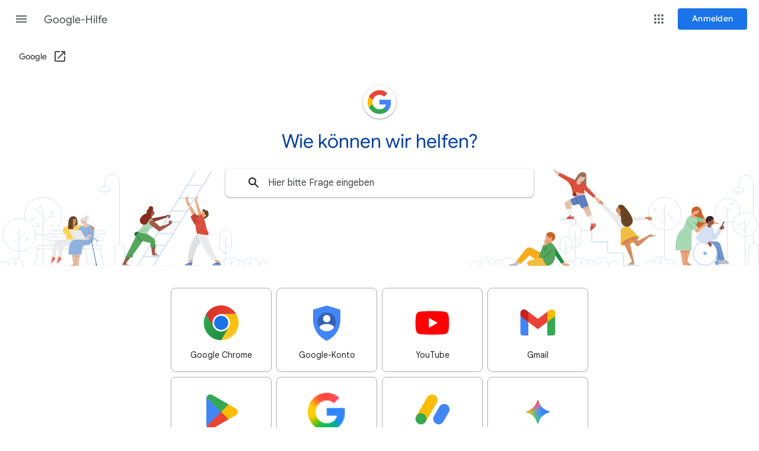

--- FILE ---
content_type: image/svg+xml
request_url: https://ssl.gstatic.com/support/content/images/static/homepage_header_background_v2.svg
body_size: 17293
content:
<svg width="1280" height="307" viewBox="0 0 1280 307" fill="none" xmlns="http://www.w3.org/2000/svg">
<circle cx="1121.01" cy="217.239" r="27.6618" stroke="#D4E1F3" stroke-linecap="round"/>
<path d="M1120.58 204.281V292.049" stroke="#D4E1F3" stroke-linecap="round"/>
<path d="M1120.58 223.588L1130.88 213.286" stroke="#D4E1F3" stroke-linecap="round"/>
<path d="M1120.39 233.491L1113.06 226.163" stroke="#D4E1F3" stroke-linecap="round"/>
<path d="M1120.39 217.429L1113.06 210.102" stroke="#D4E1F3" stroke-linecap="round"/>
<circle cx="1132.29" cy="223.588" r="1.69704" stroke="#D4E1F3" stroke-linecap="round"/>
<circle cx="1104.71" cy="210.101" r="1.69704" stroke="#D4E1F3" stroke-linecap="round"/>
<path d="M1101.26 297.3C1104.15 291.738 1110.46 288.868 1116.55 290.35C1122.63 291.832 1126.92 297.283 1126.93 303.549" stroke="#D4E1F3" stroke-linecap="round"/>
<path d="M1087.8 303.549C1087.7 300.666 1089.18 297.957 1091.66 296.486C1094.14 295.014 1097.23 295.014 1099.71 296.486C1102.19 297.957 1103.67 300.666 1103.57 303.549" stroke="#D4E1F3" stroke-linecap="round"/>
<path d="M1123.68 294.734C1126.64 293.471 1130.04 293.778 1132.73 295.551C1135.42 297.325 1137.04 300.329 1137.04 303.549" stroke="#D4E1F3" stroke-linecap="round"/>
<path d="M1114.09 293.965V302.54L1110 298.448" stroke="#D4E1F3" stroke-linecap="round" stroke-linejoin="round"/>
<path d="M1114.09 299.605L1117.08 296.611" stroke="#D4E1F3" stroke-linecap="round"/>
<path d="M967.574 298.298C970.459 292.736 976.772 289.866 982.86 291.348C988.948 292.83 993.234 298.281 993.24 304.547" stroke="#D4E1F3" stroke-linecap="round"/>
<path d="M1001.01 298.188C1003.89 292.626 1010.2 289.756 1016.29 291.239C1022.38 292.721 1026.67 298.171 1026.67 304.437" stroke="#D4E1F3" stroke-linecap="round"/>
<path d="M954.118 304.547C954.015 301.664 955.495 298.955 957.975 297.484C960.456 296.012 963.542 296.012 966.023 297.484C968.504 298.955 969.983 301.664 969.88 304.547" stroke="#D4E1F3" stroke-linecap="round"/>
<path d="M943.366 304.547C943.368 301.491 945.134 298.712 947.899 297.413C950.664 296.113 953.931 296.528 956.284 298.477" stroke="#D4E1F3" stroke-linecap="round"/>
<path d="M1026.67 304.547C1026.57 301.664 1028.05 298.955 1030.53 297.484C1033.01 296.012 1036.1 296.012 1038.58 297.484C1041.06 298.955 1042.54 301.664 1042.43 304.547" stroke="#D4E1F3" stroke-linecap="round"/>
<path d="M989.995 295.732C992.957 294.469 996.355 294.776 999.043 296.55C1001.73 298.323 1003.35 301.327 1003.35 304.547" stroke="#D4E1F3" stroke-linecap="round"/>
<path d="M970.01 245.48V294.754" stroke="#D4E1F3" stroke-linecap="round"/>
<path d="M980.402 294.963V303.538L976.309 299.446" stroke="#D4E1F3" stroke-linecap="round" stroke-linejoin="round"/>
<path d="M1012.1 294.963V303.538L1008 299.446" stroke="#D4E1F3" stroke-linecap="round" stroke-linejoin="round"/>
<path d="M970.01 264.207L976.509 257.708" stroke="#D4E1F3" stroke-linecap="round"/>
<path d="M969.88 255.153L965.258 250.531" stroke="#D4E1F3" stroke-linecap="round"/>
<path d="M980.402 300.604L983.397 297.609" stroke="#D4E1F3" stroke-linecap="round"/>
<path d="M960.037 256.93V244.581C960.037 239.068 964.507 234.599 970.02 234.599V234.599C975.533 234.599 980.003 239.068 980.003 244.581V263.309C980.003 268.822 975.533 273.291 970.02 273.291V273.291C968.197 273.293 966.409 272.796 964.849 271.854" stroke="#D4E1F3" stroke-linecap="round"/>
<path d="M954.118 262.131V297.209" stroke="#D4E1F3" stroke-linecap="round"/>
<path d="M954.118 277.424L960.616 270.925" stroke="#D4E1F3" stroke-linecap="round"/>
<path d="M953.998 269.129L949.376 264.507" stroke="#D4E1F3" stroke-linecap="round"/>
<rect x="944.145" y="255.882" width="19.9353" height="27.6918" rx="9.96763" stroke="#D4E1F3" stroke-linecap="round"/>
<path d="M980.402 245.49H997.891V264.367" stroke="#D4E1F3" stroke-width="1.68" stroke-linecap="round"/>
<path d="M944.375 226.083H971.118V233.57" stroke="#D4E1F3" stroke-width="1.68" stroke-linecap="round"/>
<path d="M997.892 264.367H1024.64V283.254" stroke="#D4E1F3" stroke-width="1.68" stroke-linecap="round"/>
<path d="M1024.64 283.254H1051.38V304.437" stroke="#D4E1F3" stroke-width="1.68" stroke-linecap="round"/>
<path d="M1051.38 304.437H1078.12" stroke="#D4E1F3" stroke-width="1.68" stroke-linecap="round"/>
<path d="M971.148 226.603V231.674" stroke="#D4E1F3" stroke-width="1.68" stroke-linecap="round"/>
<path d="M1087.95 222.45C1087.95 222.45 1078.91 222.779 1068.15 222.45C1062.48 222.308 1056.95 220.609 1052.18 217.538C1051.45 217.153 1050.81 216.611 1050.31 215.951C1049.76 214.623 1048.5 221.781 1047.12 221.392L1043.46 224.227L1033.48 221.871L1042.64 233.451C1042.64 233.451 1042.19 232.772 1054.21 230.765C1064.72 228.998 1079.34 228.25 1088.44 228.12L1087.95 222.45Z" fill="#EBEBEB"/>
<path d="M1087.95 222.45L1095.22 222.34L1095.26 225.355L1088.27 226.483L1087.95 222.45Z" fill="#D48E64"/>
<ellipse cx="1095.83" cy="225.377" rx="3.05468" ry="3.79339" transform="rotate(-84.72 1095.83 225.377)" fill="#D48E64"/>
<path d="M1049.51 221.601L1042.6 204.221L1039.47 208.504C1039.36 208.651 1039.26 208.804 1039.17 208.963C1038.51 210.229 1038.42 211.719 1038.92 213.055C1039.43 214.391 1040.49 215.446 1041.82 215.951L1042.6 216.26L1043.41 224.247L1049.51 221.601Z" fill="#D48E64"/>
<path d="M1017.99 199.949C1017.99 199.949 1024.24 206.498 1032.15 213.775C1036.32 217.654 1041.48 220.304 1047.07 221.432C1047.86 221.665 1048.69 221.723 1049.51 221.601C1050.83 221.032 1053.83 227.421 1055.1 228.1L1058.4 231.714L1061.46 239.969L1046.72 246.618C1043.85 240.571 1040.37 234.831 1036.34 229.488C1030.04 220.902 1020.08 210.171 1013.64 203.732L1017.99 199.949Z" fill="#EBEBEB"/>
<path d="M1060.94 300.873L1066.48 297.429L1068.96 302.331L1061.92 302.75L1060.94 300.873Z" fill="#D48E64"/>
<path d="M1046.66 268.829L1046.76 245.47C1046.76 244.831 1046.98 244.211 1047.38 243.713C1048.7 242.056 1052.31 238.721 1059.46 239.091C1060.22 239.122 1060.93 239.436 1061.46 239.969L1077.3 255.882L1046.66 268.829Z" fill="#F2BD41"/>
<path d="M1077.57 256.271C1078.57 258.557 1072.5 263.359 1064.06 266.992C1055.61 270.626 1047.74 271.574 1046.76 269.288C1045.77 267.002 1052.04 262.36 1060.49 258.717C1068.95 255.073 1076.58 254.005 1077.57 256.271Z" fill="#F19920"/>
<path d="M1102.36 255.582L1093.72 256.59L1095.78 252.288L1102.64 253.935L1102.36 255.582Z" fill="#D48E64"/>
<path d="M1095.14 252.607L1076.18 262.81L1073.48 258.387C1070.52 259.137 1067.62 260.114 1064.8 261.312L1072.79 270.566C1074.09 272.073 1076.36 272.256 1077.88 270.975L1096.55 254.694C1097 254.263 1097.07 253.574 1096.72 253.06C1096.37 252.546 1095.71 252.355 1095.14 252.607Z" fill="#D48E64"/>
<path d="M1067.92 302.001C1068.03 302.569 1068.58 302.938 1069.15 302.825C1069.72 302.712 1070.09 302.16 1069.98 301.592L1061.46 262.859C1058.4 264.364 1055.48 266.155 1052.76 268.21L1067.92 302.001Z" fill="#D48E64"/>
<path d="M1071.61 255.312L1070.24 255.552C1067.43 256.142 1064.68 256.988 1062.03 258.078L1064.82 261.312C1067.64 260.114 1070.54 259.137 1073.5 258.387L1071.61 255.312Z" fill="#CE835A"/>
<path d="M1050.8 263.988L1052.01 266.643L1052.76 268.21C1055.48 266.156 1058.4 264.364 1061.46 262.86L1060.46 258.717C1057.07 260.148 1053.84 261.914 1050.8 263.988Z" fill="#CE835A"/>
<path d="M1042.6 204.221L1045.78 212.208C1046.77 217.608 1047.36 223.073 1047.56 228.559C1047.56 236.545 1057.65 244.352 1065.31 234.549C1072.98 224.746 1051.34 203.173 1051.34 203.173C1051.34 203.173 1045.7 199.909 1042.56 204.172" fill="#674424"/>
<ellipse cx="1045.65" cy="211.531" rx="1.72699" ry="1.41753" transform="rotate(-33.41 1045.65 211.531)" fill="#D48E64"/>
<path d="M1017.99 199.949L1012.85 194.808L1010.71 196.934L1014.94 202.624L1017.99 199.949Z" fill="#D48E64"/>
<ellipse cx="1010.33" cy="196.591" rx="3.05468" ry="3.79339" transform="rotate(-51.08 1010.33 196.591)" fill="#D48E64"/>
<path d="M1058.58 302.311L1061.17 300.723L1062.74 301.163C1063.33 301.333 1063.93 301.421 1064.55 301.422H1069.98C1070.21 301.896 1070.18 302.457 1069.91 302.906C1069.63 303.355 1069.14 303.628 1068.61 303.628H1059.22C1058.55 303.628 1058 302.67 1058.58 302.311Z" fill="#C2C1C0"/>
<path d="M1105.15 255.333L1102.36 255.582L1101.66 255.133C1101.15 254.803 1100.59 254.544 1100 254.364L1094.81 252.787C1094.71 252.253 1094.9 251.705 1095.31 251.35C1095.73 250.995 1096.3 250.888 1096.81 251.07L1105.38 253.675C1105.78 253.8 1106.03 254.191 1105.97 254.601C1105.91 255.011 1105.57 255.32 1105.15 255.333Z" fill="#C2C1C0"/>
<path d="M988.817 153.18V177.448C988.817 179.564 985.823 175.002 983.756 174.893L969.621 180.313L985.503 153.69L988.817 153.18Z" fill="#98705B"/>
<path d="M975.011 151.394L969.381 160.098L973.704 163.882L977.277 155.337L975.011 151.394Z" fill="#98705B"/>
<path d="M979.913 163.872L981.041 167.965L973.614 170.351L970.619 165.13L973.254 161.426L978.186 153.091C978.644 152.305 979.396 151.733 980.277 151.503C981.157 151.273 982.093 151.402 982.878 151.863L987.869 154.778C987.869 154.778 985.014 162.275 982.089 163.023C981.531 163.142 980.949 163.065 980.442 162.804L979.913 163.872Z" fill="#E6C1A9"/>
<path d="M965.508 184.017C965.508 184.017 965.318 187.471 968.642 187.74C971.039 187.774 973.408 187.218 975.54 186.123L971.747 180.992C971.747 180.992 969.002 179.774 965.518 183.258" fill="#A42422"/>
<path d="M970.659 180.503L973.734 189.697L987 187.95L985.603 181.012L970.659 180.503Z" fill="#E6C1A9"/>
<path d="M997.253 245.47L1003.86 238.732C1004.86 237.733 1005.34 237.104 1004.79 236.126L1003.03 232.952V232.862L997.043 235.527L995.236 244.342C995.107 244.866 995.343 245.411 995.814 245.675C996.285 245.938 996.874 245.854 997.253 245.47Z" fill="#DA513E"/>
<path d="M960.546 221.252L955.875 224.107C955.45 224.348 955.243 224.847 955.373 225.319C955.502 225.79 955.935 226.113 956.424 226.103H966.656C967.038 226.096 967.396 225.916 967.629 225.613C967.862 225.31 967.945 224.917 967.854 224.546L967.115 221.222H960.527L960.546 221.252Z" fill="#DA513E"/>
<path d="M962.862 202.954L965.318 201.756L961.245 193.291L954.257 196.964C952.38 197.915 951.564 200.16 952.391 202.095L955.445 209.273H964.31L962.862 202.954Z" fill="#E6C1A9"/>
<path d="M955.445 209.273L960.536 221.222H967.125L964.31 209.273H955.445Z" fill="#F2F3F4"/>
<path d="M992.87 203.942L982.718 207.825L990.425 222.719L998.281 219.375L992.87 203.942Z" fill="#E6C1A9"/>
<path d="M1003 232.862L998.281 219.375L990.425 222.719L997.043 235.527L1003 232.862Z" fill="#F2F3F4"/>
<mask id="mask0" mask-type="alpha" maskUnits="userSpaceOnUse" x="961" y="185" width="32" height="24">
<path d="M984.714 185.464C981.352 185.335 977.989 185.698 974.732 186.542C973.833 186.78 972.963 187.115 972.136 187.541L961.205 193.281L966.147 203.543L976.698 200.907L981.121 208.424L992.87 203.932L987 187.121C986.649 186.153 985.744 185.497 984.714 185.464Z" fill="#5B7FC0"/>
</mask>
<g mask="url(#mask0)">
<path d="M984.714 185.464C981.352 185.335 977.989 185.698 974.732 186.542C973.833 186.78 972.963 187.115 972.136 187.541L961.205 193.281L966.147 203.543L976.698 200.907L981.121 208.424L992.87 203.932L987 187.121C986.649 186.153 985.744 185.497 984.714 185.464Z" fill="#5B7FC0"/>
<path d="M972.016 193.67L980.691 208.854" stroke="#3868B2"/>
</g>
<path d="M982.718 207.825L983.467 209.273L994.238 207.825L992.87 203.942L982.718 207.825Z" fill="#DEB093"/>
<circle cx="964.21" cy="223.239" r="1.06814" fill="#F2F3F4"/>
<circle cx="1001.27" cy="236.525" r="1.06814" fill="#F2F3F4"/>
<path d="M957.442 223.159L957.971 224.047" stroke="#B22024" stroke-linecap="round"/>
<path d="M959.079 222.21L959.608 223.089" stroke="#B22024" stroke-linecap="round"/>
<path d="M996.045 240.269L997.083 240.309" stroke="#B22024" stroke-linecap="round"/>
<path d="M996.504 238.033L997.532 238.073" stroke="#B22024" stroke-linecap="round"/>
<path d="M986.112 183.558C983.348 184.015 980.542 184.152 977.747 183.967C975.818 183.699 973.857 184.109 972.196 185.125L970.849 181.132L969.76 178.566L985.363 179.734L986.112 183.558Z" fill="#DEB093"/>
<path d="M960.537 221.222L959.928 219.814C959.928 219.814 960.617 219.814 961.515 219.814C962.359 219.829 963.096 220.391 963.332 221.202L960.537 221.222Z" fill="#DA513E"/>
<path d="M997.043 235.527L996.374 234.239L997.782 233.63C998.564 233.317 999.46 233.552 999.988 234.209L997.043 235.527Z" fill="#DA513E"/>
<path d="M980.432 162.804L976.678 160.657L979.444 164.96L980.432 162.804Z" fill="#DEB093"/>
<path d="M988.817 153.181C988.448 157.044 984.075 155.097 980.831 155.097C978.974 155.097 976.299 156.255 975.48 157.653C974.842 158.751 973.214 156.874 973.214 155.517C973.214 152.302 977.846 147.021 982.638 147.021C985.922 147.001 989.167 149.956 988.817 153.181Z" fill="#98705B"/>
<ellipse cx="979.128" cy="154.913" rx="1.47743" ry="1.07812" transform="rotate(-83.67 979.128 154.913)" fill="#E6C1A9"/>
<path d="M943.806 147.74L932.825 142C932.451 142.648 932.557 143.466 933.084 143.997L936.798 147.71L936.908 148.189C937.058 149.033 937.578 149.766 938.325 150.186L941.54 151.943L943.806 147.74Z" fill="#E6C1A9"/>
<path d="M1004.57 187.102L1010.77 193.441L1008.02 196.016L1001.75 190.036L1004.57 187.102Z" fill="#E6C1A9"/>
<ellipse cx="1009.03" cy="195.534" rx="2.78515" ry="3.18445" transform="rotate(-45 1009.03 195.534)" fill="#E6C1A9"/>
<mask id="mask1" mask-type="alpha" maskUnits="userSpaceOnUse" x="940" y="147" width="65" height="44">
<path d="M958.321 154.898L943.806 147.74L940.901 153.021C940.901 153.021 950.684 158.531 954.996 161.486C958.989 164.231 962.074 169.322 963.881 173.575C965.688 177.828 965.478 184.017 965.478 184.017C968.473 181.022 971.198 180.253 975.93 181.791C979.171 182.716 982.552 183.054 985.912 182.789L984.824 177.039L1001.18 190.575L1004.52 187.091L985.912 167.076C985.057 166.157 984.002 165.446 982.828 165L979.903 163.872C979.853 164.042 979.544 164.661 979.484 164.87C978.555 167.386 976.299 168.604 974.492 167.865C972.686 167.126 971.907 164.551 972.845 162.165C972.845 162.165 973.155 161.616 973.245 161.456L958.321 154.898Z" fill="#DA513E"/>
</mask>
<g mask="url(#mask1)">
<path d="M958.321 154.898L943.806 147.74L940.901 153.021C940.901 153.021 950.684 158.531 954.996 161.486C958.989 164.231 962.074 169.322 963.881 173.575C965.688 177.828 965.478 184.017 965.478 184.017C968.473 181.022 971.198 180.253 975.93 181.791C979.171 182.716 982.552 183.054 985.912 182.789L984.824 177.039L1001.18 190.575L1004.52 187.091L985.912 167.076C985.057 166.157 984.002 165.446 982.828 165L979.903 163.872C979.853 164.042 979.544 164.661 979.484 164.87C978.555 167.386 976.299 168.604 974.492 167.865C972.686 167.126 971.907 164.551 972.845 162.165C972.845 162.165 973.155 161.616 973.245 161.456L958.321 154.898Z" fill="#DA513E"/>
<path d="M989.316 181.421L982.678 175.681" stroke="#B8332A" stroke-linecap="round"/>
<path d="M964.909 179.974C964.909 179.974 963.102 167.805 967.275 161.267" stroke="#B8332A" stroke-linecap="round"/>
</g>
<path d="M1241.7 180.523C1241.7 182.728 1243.48 184.516 1245.69 184.516C1247.9 184.516 1249.68 182.728 1249.68 180.523" stroke="#D4E1F3" stroke-linecap="round"/>
<path d="M1270.33 250.311V266.184" stroke="#D4E1F3" stroke-linecap="round"/>
<path d="M1245.71 171.968V164.511C1245.71 157.713 1251.22 152.202 1258.02 152.202C1264.82 152.202 1270.33 157.713 1270.33 164.511V219.325" stroke="#D4E1F3" stroke-linecap="round"/>
<path d="M1261.6 303.598L1263.18 273.431C1263.39 269.37 1266.74 266.184 1270.81 266.184V266.184C1274.87 266.184 1278.22 269.372 1278.42 273.431L1280 303.598" stroke="#D4E1F3" stroke-linecap="round"/>
<path fill-rule="evenodd" clip-rule="evenodd" d="M1255.11 180.523H1236.31V180.523C1236.31 175.798 1240.14 171.968 1244.86 171.968H1246.55C1248.82 171.968 1250.99 172.869 1252.6 174.474C1254.2 176.078 1255.1 178.254 1255.1 180.523V180.523H1255.11Z" stroke="#D4E1F3" stroke-linecap="round"/>
<circle cx="1256.8" cy="234.818" r="20.5742" stroke="#D4E1F3" stroke-linecap="round"/>
<path d="M1236.63 230.047C1228.49 234.475 1218.39 232.916 1211.97 226.237C1205.54 219.559 1204.37 209.41 1209.12 201.448C1213.86 193.486 1223.34 189.676 1232.27 192.142C1241.2 194.608 1247.38 202.741 1247.37 212.008C1247.37 213.447 1247.22 214.883 1246.92 216.291" stroke="#D4E1F3" stroke-linecap="round"/>
<path d="M1256.48 225.924V303.778" stroke="#D4E1F3" stroke-linecap="round"/>
<path d="M1256.48 239.54L1264.14 231.883" stroke="#D4E1F3" stroke-linecap="round"/>
<path d="M1256.34 246.897L1250.89 241.457" stroke="#D4E1F3" stroke-linecap="round"/>
<path d="M1256.34 234.958L1250.89 229.517" stroke="#D4E1F3" stroke-linecap="round"/>
<path d="M1226.47 209.383V302.211" stroke="#D4E1F3" stroke-linecap="round"/>
<path d="M1226.47 216.59L1234.13 208.933" stroke="#D4E1F3" stroke-linecap="round"/>
<path d="M1226.33 212.008L1220.88 206.557" stroke="#D4E1F3" stroke-linecap="round"/>
<circle cx="1234.13" cy="200.508" r="1.69704" stroke="#D4E1F3" stroke-linecap="round"/>
<circle cx="1245.81" cy="235.128" r="1.69704" stroke="#D4E1F3" stroke-linecap="round"/>
<path opacity="0.5" d="M1174.61 303.898H1203.18" stroke="#D4E1F3" stroke-linecap="round"/>
<path opacity="0.5" d="M1209.47 303.898H1244.11" stroke="#D4E1F3" stroke-linecap="round"/>
<path opacity="0.5" d="M1143.28 303.898H1164.38" stroke="#D4E1F3" stroke-linecap="round"/>
<path d="M1149.37 244.132C1136.48 254.724 1139.46 278.752 1139.46 278.752H1166.15V258.627C1166.15 254.175 1166.6 249.143 1167.47 247.147L1154.79 238.901C1153.12 240.78 1151.3 242.529 1149.37 244.132Z" fill="#A9D8B5"/>
<mask id="mask2" mask-type="alpha" maskUnits="userSpaceOnUse" x="1147" y="278" width="19" height="27">
<path d="M1163.98 278.752L1159.76 296.93C1159.55 297.834 1159.96 298.769 1160.76 299.236L1165.28 301.921C1165.83 302.242 1166.1 302.894 1165.93 303.511C1165.76 304.127 1165.2 304.553 1164.56 304.547H1151.58L1147.13 278.802L1163.98 278.752Z" fill="#ECA880"/>
</mask>
<g mask="url(#mask2)">
<path d="M1163.98 278.752L1159.76 296.93C1159.55 297.834 1159.96 298.769 1160.76 299.236L1165.28 301.921C1165.83 302.242 1166.1 302.894 1165.93 303.511C1165.76 304.127 1165.2 304.553 1164.56 304.547H1151.58L1147.13 278.802L1163.98 278.752Z" fill="#ECA880"/>
<path d="M1156.95 275.967L1155.96 299.006L1161.6 302.44C1162.48 302.972 1162.89 304.024 1162.62 305.013C1162.34 306.003 1161.44 306.686 1160.41 306.683H1149.35" stroke="#D98758"/>
</g>
<path opacity="0.5" d="M1147.81 282.934H1163L1163.98 278.752H1147.08L1147.81 282.934Z" fill="#D98758"/>
<path d="M1166.51 215.981C1166.51 215.981 1164.15 207.466 1172.57 205.33C1180.98 203.193 1183.3 212.317 1184.17 216.989C1185.04 221.661 1197.66 234.139 1186.86 239.64C1176.06 245.14 1172.51 237.054 1170.75 233.451C1168.99 229.847 1166.51 215.981 1166.51 215.981Z" fill="#CB6229"/>
<path d="M1184.72 224.856L1213.13 233.091C1212.54 234.155 1211.32 234.707 1210.13 234.449L1207.79 233.94L1204.91 234.649C1204.31 234.798 1203.68 234.819 1203.06 234.709L1182.87 231.125L1184.72 224.856Z" fill="#ECA880"/>
<path d="M1165.38 220.234L1166.68 217.059C1167.23 216.392 1167.86 215.789 1168.54 215.262C1170.87 213.416 1170.88 214.913 1171.87 213.505C1172.47 212.647 1174.22 212.387 1175.19 211.988L1179.44 210.221C1178.99 212.58 1178.13 214.842 1176.89 216.9C1175.99 218.202 1174.34 218.755 1172.84 218.257L1172.05 217.958L1170.74 220.733L1175.27 222.25L1172.5 229.637L1164.8 226.054L1164.62 221.721L1165.38 220.254" fill="#ECA880"/>
<ellipse cx="1171.67" cy="213.807" rx="1.6072" ry="1.16797" transform="rotate(-82.79 1171.67 213.807)" fill="#ECA880"/>
<path d="M1173.83 221.761L1185.72 224.816L1184.17 232.432L1174.72 229.867L1173.79 223.767" fill="#81C995"/>
<mask id="mask3" mask-type="alpha" maskUnits="userSpaceOnUse" x="1152" y="220" width="26" height="28">
<path d="M1176.19 227.281C1175.74 225.315 1174.94 223.445 1173.82 221.761C1173.5 223.351 1172.31 224.623 1170.74 225.046C1169.18 225.468 1167.51 224.97 1166.43 223.757C1165.55 222.805 1165.16 221.5 1165.38 220.224C1163.02 220.522 1160.89 221.765 1159.47 223.668C1156.24 228.06 1155.4 234.479 1152.48 241.816L1167.46 247.137C1167.48 245.559 1168.12 244.052 1169.23 242.934L1171.29 245.24L1177.35 239.6L1174.09 236.186C1176.01 233.643 1176.77 230.412 1176.19 227.281Z" fill="#A9D8B5"/>
</mask>
<g mask="url(#mask3)">
<path d="M1176.19 227.281C1175.74 225.315 1174.94 223.445 1173.82 221.761C1173.5 223.351 1172.31 224.623 1170.74 225.046C1169.18 225.468 1167.51 224.97 1166.43 223.757C1165.55 222.805 1165.16 221.5 1165.38 220.224C1163.02 220.522 1160.89 221.765 1159.47 223.668C1156.24 228.06 1155.4 234.479 1152.48 241.816L1167.46 247.137C1167.48 245.559 1168.12 244.052 1169.23 242.934L1171.29 245.24L1177.35 239.6L1174.09 236.186C1176.01 233.643 1176.77 230.412 1176.19 227.281Z" fill="#A9D8B5"/>
<path d="M1174.44 235.896L1170.34 231.195" stroke="#5BB874"/>
<path d="M1168.86 243.623L1162.75 236.775C1162.75 236.775 1159.68 233.301 1159.82 230.865" stroke="#5BB874"/>
</g>
<path opacity="0.5" d="M1172.05 217.958L1168.76 216.74L1171.02 220.144L1172.05 217.958Z" fill="#D98758"/>
<path d="M1211.53 301.123H1229.43" stroke="#7198CF"/>
<path d="M1210.26 299.436C1210.26 300.07 1210.78 300.584 1211.41 300.584H1222.14C1222.58 300.58 1222.96 300.292 1223.09 299.873C1223.22 299.453 1223.05 299.001 1222.69 298.757L1215.91 295.353H1209.26L1210.26 299.436Z" fill="#C2C1C0"/>
<path d="M1216.54 299.436C1216.54 299.74 1216.66 300.032 1216.88 300.247C1217.09 300.463 1217.38 300.584 1217.69 300.584H1228.4C1228.84 300.576 1229.22 300.286 1229.34 299.868C1229.46 299.45 1229.3 299 1228.94 298.757L1222.17 295.353H1215.51L1216.54 299.436Z" fill="#C2C1C0"/>
<path d="M1215.13 295.353L1216.13 299.276C1216.17 299.544 1216.31 299.786 1216.52 299.948C1216.74 300.11 1217.01 300.177 1217.28 300.134" stroke="#A5A4A4" stroke-width="0.91"/>
<path d="M1225.29 297.789L1226.05 296.87" stroke="#787878" stroke-width="0.91" stroke-linecap="round"/>
<path d="M1193.16 263.868H1207.04C1208.79 263.869 1210.49 264.398 1211.94 265.385C1213.64 266.555 1214.86 268.288 1215.4 270.277L1222.47 295.493H1209.32L1203.33 277.694H1191.96C1186.94 277.694 1182.86 273.618 1182.86 268.589V264.806H1193.16" fill="#7198CF"/>
<path d="M1215.09 295.353L1207.68 272.413H1205.07" stroke="#547DBF"/>
<path d="M1223.58 296.93L1224.47 295.872" stroke="#787878" stroke-width="0.91" stroke-linecap="round"/>
<circle cx="1209.26" cy="299.755" r="4.06292" fill="#91B2DE"/>
<circle cx="1209.26" cy="299.755" r="1.58723" fill="#7198CF"/>
<rect x="1220.21" y="229.685" width="1.92664" height="8.70483" transform="rotate(22.39 1220.21 229.685)" fill="#6B6B6B"/>
<path d="M1212.73 242.465L1214.86 239.271L1218.6 241.337L1216.74 244.841L1212.73 242.465Z" fill="#A25A4B"/>
<circle cx="1217.95" cy="240.309" r="3.26431" fill="#A25A4B"/>
<path d="M1203.14 228.05C1201.96 232.043 1200.22 235.447 1196.36 234.808C1192.49 234.169 1189.49 231.484 1190.18 227.331C1190.71 223.297 1194.4 220.449 1198.43 220.962C1203.37 221.801 1203.99 225.195 1203.14 228.05Z" fill="#372422"/>
<path d="M1199.11 239.261L1199.67 235.896H1199.78C1200.31 235.958 1200.84 235.886 1201.34 235.687C1202.73 235.102 1203.64 233.752 1203.67 232.243C1203.87 230.367 1203.79 228.473 1203.42 226.623L1203.02 226.563C1201 226.229 1199.06 227.547 1198.63 229.557L1198.33 231.005L1194.41 230.526L1193.41 233.68L1192.58 237.593L1192.05 241.816L1199.28 243.024L1199.11 239.261Z" fill="#A25A4B"/>
<ellipse cx="1195.89" cy="231.122" rx="1.93663" ry="1.64713" transform="rotate(-80.56 1195.89 231.122)" fill="#A25A4B"/>
<circle cx="1188.98" cy="283.883" r="19.9253" fill="white" stroke="#D4E1F3" stroke-width="2" stroke-linecap="round"/>
<circle cx="1188.98" cy="283.883" r="2.82508" fill="#91B2DE"/>
<path d="M1193.27 262.859L1198.44 265.684C1199.12 266.042 1199.64 266.636 1199.9 267.352C1200.28 268.431 1200.41 269.579 1200.29 270.716C1200.22 271.363 1199.85 271.94 1199.29 272.273L1198.95 272.483C1198.35 272.837 1197.62 272.875 1196.98 272.584C1196.35 272.293 1195.9 271.711 1195.78 271.025L1195.5 269.368L1190.41 267.212L1193.27 262.859Z" fill="#A25A4B"/>
<path opacity="0.25" d="M1190.95 245.779L1182.69 257.049L1195.31 264.397" stroke="#547DBF"/>
<mask id="mask4" mask-type="alpha" maskUnits="userSpaceOnUse" x="1173" y="235" width="46" height="36">
<path d="M1218.17 245.26L1208.11 260.314C1207.65 260.976 1206.95 261.418 1206.15 261.534C1205.36 261.65 1204.55 261.428 1203.93 260.923L1202.24 259.535V263.868H1195.63L1191.73 270.227L1175.61 261.492C1174.52 260.897 1173.75 259.852 1173.5 258.636C1173.25 257.42 1173.55 256.157 1174.32 255.183L1187.47 238.642C1189.76 236.066 1191.69 235.767 1192.38 235.747C1192.48 235.733 1192.58 235.733 1192.67 235.747L1192.92 235.817L1198.02 237.384C1198.64 237.573 1199.22 237.848 1199.76 238.202C1199.81 238.23 1199.86 238.263 1199.9 238.302C1200.8 238.928 1201.53 239.782 1202 240.778C1204.07 245.22 1205.29 252.238 1205.29 252.238L1212.52 241.547L1218.17 245.26Z" fill="#D4E1F3"/>
</mask>
<g mask="url(#mask4)">
<path d="M1218.17 245.26L1208.11 260.314C1207.65 260.976 1206.95 261.418 1206.15 261.534C1205.36 261.65 1204.55 261.428 1203.93 260.923L1202.24 259.535V263.868H1195.63L1191.73 270.227L1175.61 261.492C1174.52 260.897 1173.75 259.852 1173.5 258.636C1173.25 257.42 1173.55 256.157 1174.32 255.183L1187.47 238.642C1189.76 236.066 1191.69 235.767 1192.38 235.747C1192.48 235.733 1192.58 235.733 1192.67 235.747L1192.92 235.817L1198.02 237.384C1198.64 237.573 1199.22 237.848 1199.76 238.202C1199.81 238.23 1199.86 238.263 1199.9 238.302C1200.8 238.928 1201.53 239.782 1202 240.778C1204.07 245.22 1205.29 252.238 1205.29 252.238L1212.52 241.547L1218.17 245.26Z" fill="#D4E1F3"/>
<path opacity="0.25" d="M1202.74 260.533V251.01" stroke="#547DBF"/>
</g>
<path d="M1199.73 238.222C1199.01 239.929 1197.86 240.977 1196.01 240.468C1194.15 239.959 1192.01 237.753 1192.5 235.747C1192.59 235.736 1192.68 235.736 1192.77 235.747L1193.01 235.816L1197.92 237.324C1198.51 237.503 1199.08 237.768 1199.59 238.112C1199.64 238.143 1199.69 238.18 1199.73 238.222Z" fill="#A25A4B"/>
<path d="M1185.38 236.206L1177.12 242.195L1176 240.888L1171.35 245.21L1171.98 245.909L1173.89 247.985C1174.4 248.571 1175.12 248.929 1175.89 248.977C1176.66 249.026 1177.41 248.762 1177.99 248.245L1187.65 238.921L1185.38 236.206Z" fill="#ECA880"/>
<path d="M1187.65 238.911L1191.64 236.416C1191.64 236.416 1191.12 233.421 1188.65 233.481C1187.67 233.554 1186.79 234.083 1186.26 234.908L1185.38 236.206L1187.65 238.911Z" fill="#ECA880"/>
<path d="M868.896 298.298C866.016 292.724 859.697 289.845 853.602 291.329C847.507 292.812 843.218 298.273 843.221 304.547" stroke="#D4E1F3" stroke-linecap="round"/>
<path d="M835.464 298.188C832.579 292.626 826.267 289.756 820.179 291.238C814.091 292.721 809.805 298.171 809.799 304.437" stroke="#D4E1F3" stroke-linecap="round"/>
<path d="M809.799 304.547C809.799 300.191 806.268 296.66 801.913 296.66C797.557 296.66 794.027 300.191 794.027 304.547" stroke="#D4E1F3" stroke-linecap="round"/>
<path d="M846.465 295.732C843.501 294.46 840.097 294.762 837.403 296.537C834.71 298.312 833.089 301.321 833.089 304.547" stroke="#D4E1F3" stroke-linecap="round"/>
<path d="M824.364 294.963V303.538L828.457 299.446" stroke="#D4E1F3" stroke-linecap="round" stroke-linejoin="round"/>
<path d="M933.244 269.108L951.762 298.747L946.661 301.602L933.244 282.904V269.108Z" fill="#208E45"/>
<path d="M952.8 304.916C952.8 304.237 951.802 301.153 952.411 301.153H956.573C958.652 301.153 960.337 302.838 960.337 304.916" fill="#ECA880"/>
<path d="M912.58 283.184L896.189 274.749C892.922 273.069 888.924 273.935 886.645 276.815L870.883 296.78L877.751 301.861L893.264 287.317L903.476 294.644L915.176 289.543L912.58 283.184Z" fill="#F7AB1B"/>
<path d="M930.199 267.331L931.727 261.482L932.845 254.933L926.436 252.497L921.974 252.917C921.974 252.917 918.939 255.702 920.586 261.991C922.233 268.28 924.21 271.115 924.21 271.115L930.199 267.331Z" fill="#ECA880"/>
<path opacity="0.5" d="M924.04 304.896H940.062" stroke="#D4E1F3" stroke-linecap="round"/>
<path d="M951.762 298.747L955.525 304.896H950.274L947.669 301.033L951.762 298.747Z" fill="#ECA880"/>
<path opacity="0.5" d="M850.119 304.896H886.855" stroke="#D4E1F3" stroke-linecap="round"/>
<path d="M920.846 304.916H893.533C891.078 304.916 889.087 302.929 889.081 300.474C889.082 298.496 890.387 296.756 892.285 296.201L915.176 289.523L924.789 300.674C925.452 301.441 925.601 302.526 925.169 303.444C924.738 304.361 923.806 304.938 922.792 304.916H920.846Z" fill="#F2BD41"/>
<mask id="mask5" mask-type="alpha" maskUnits="userSpaceOnUse" x="909" y="266" width="28" height="39">
<path d="M936.718 278.872C936.399 271.484 932.026 266.383 928.552 266.383C926.619 266.315 924.719 266.902 923.162 268.05L922.623 269.488H916.054C916.054 269.488 912.72 278.263 910.763 282.865C908.807 287.467 908.767 292.198 912.021 292.198C913.158 292.143 914.266 291.821 915.255 291.26C915.823 296.557 918.385 301.44 922.423 304.916C937.137 304.916 937.047 286.249 936.718 278.872Z" fill="#55A55C"/>
</mask>
<g mask="url(#mask5)">
<path d="M936.718 278.872C936.399 271.484 932.026 266.383 928.552 266.383C926.619 266.315 924.719 266.902 923.162 268.05L922.623 269.488H916.054C916.054 269.488 912.72 278.263 910.763 282.865C908.807 287.467 908.767 292.198 912.021 292.198C913.158 292.143 914.266 291.821 915.255 291.26C915.823 296.557 918.385 301.44 922.423 304.916C937.137 304.916 937.047 286.249 936.718 278.872Z" fill="#55A55C"/>
<path d="M913.588 292.937C913.588 292.937 916.403 291.619 930.409 279.291L913.588 292.937Z" fill="#34A851"/>
<path d="M913.588 292.937C913.588 292.937 916.403 291.619 930.409 279.291" stroke="#1A8140"/>
<path d="M923.212 266.104L918.709 280.818L923.212 266.104Z" fill="#34A851"/>
<path d="M923.212 266.104L918.709 280.818" stroke="#1A8140"/>
</g>
<path d="M929.101 247.955C926.109 247.606 923.172 248.954 921.485 251.449C921.182 251.9 921.095 252.461 921.247 252.982C921.399 253.503 921.775 253.929 922.273 254.145L923.571 254.704C925.077 255.342 926.209 256.632 926.646 258.208L926.925 259.206L927.284 259.266C927.302 258.721 927.487 258.195 927.814 257.758C928.394 256.782 929.647 256.445 930.639 257C931.053 257.364 931.262 257.909 931.198 258.457C931.198 259.356 930.439 260.054 930.459 260.943C930.499 261.503 930.61 262.057 930.788 262.59C930.788 262.66 931.058 263.588 931.038 263.588C934.53 262.273 936.667 258.737 936.207 255.034C935.747 251.331 932.809 248.425 929.101 248.005V247.955Z" fill="#CB6229"/>
<mask id="mask6" mask-type="alpha" maskUnits="userSpaceOnUse" x="917" y="259" width="11" height="11">
<path d="M920.157 259.655L920.486 261.571C920.702 262.403 921.514 262.935 922.363 262.799L926.416 262.22C926.952 262.181 927.438 262.536 927.564 263.059C927.675 263.54 927.456 264.036 927.025 264.277L923.77 266.054L922.622 269.488H917.122L917.831 264.247C918.043 262.652 918.74 261.16 919.827 259.974L920.157 259.655Z" fill="#ECA880"/>
</mask>
<g mask="url(#mask6)">
<path d="M920.157 259.655L920.486 261.571C920.702 262.403 921.514 262.935 922.363 262.799L926.416 262.22C926.952 262.181 927.438 262.536 927.564 263.059C927.675 263.54 927.456 264.036 927.025 264.277L923.77 266.054L922.622 269.488H917.122L917.831 264.247C918.043 262.652 918.74 261.16 919.827 259.974L920.157 259.655Z" fill="#ECA880"/>
<path d="M919.498 258.577L920.017 261.571C920.18 262.544 921.028 263.252 922.014 263.239L925.857 262.839C926.396 262.839 926.935 262.719 927.065 263.249V263.249C927.185 263.728 926.646 263.997 926.206 264.247L923.391 265.764L921.654 270.925" stroke="#D98758"/>
</g>
<path d="M859.752 302.241C859.044 302.362 858.548 303.008 858.613 303.724C858.679 304.439 859.283 304.985 860.002 304.976L869.895 305.026C870.845 305.043 871.763 304.684 872.45 304.028L876.004 300.564L870.883 296.77L867.299 300.853L859.752 302.241Z" fill="#C2C1C0"/>
<path d="M172.949 178.885C172.949 181.091 174.736 182.879 176.942 182.879C179.147 182.879 180.935 181.091 180.935 178.885" stroke="#D4E1F3" stroke-linecap="round"/>
<path d="M176.962 170.33V162.863C176.962 156.066 182.472 150.555 189.27 150.555C196.068 150.555 201.579 156.066 201.579 162.863V266.882" stroke="#D4E1F3" stroke-linecap="round"/>
<path d="M192.854 304.287L194.431 274.13C194.633 270.07 197.984 266.883 202.048 266.882V266.882C206.114 266.882 209.467 270.069 209.675 274.13L211.252 304.287" stroke="#D4E1F3" stroke-linecap="round"/>
<path fill-rule="evenodd" clip-rule="evenodd" d="M186.365 178.885H167.558V178.885C167.558 176.617 168.459 174.441 170.064 172.836C171.668 171.232 173.844 170.33 176.113 170.33H177.8C182.525 170.33 186.355 174.161 186.355 178.885V178.885H186.365Z" stroke="#D4E1F3" stroke-linecap="round"/>
<path d="M303.362 190.994H327.529" stroke="#D4E1F3" stroke-width="2" stroke-linecap="round"/>
<path d="M313.174 191.903C312.605 192.851 313.055 193.989 313.364 195.058C315.361 201.955 326.341 222.59 326.341 222.59C327.011 222.271 327.656 221.9 328.268 221.481C329.726 220.483 331.343 218.936 330.804 217.858L316.988 194.858C316.687 193.923 316.687 192.918 316.988 191.983L317.587 190.066C317.682 189.708 317.617 189.325 317.408 189.019C317.199 188.712 316.867 188.512 316.499 188.469H315.391C314.831 188.512 314.333 188.84 314.073 189.337L313.174 191.903Z" fill="#ECA880"/>
<path d="M280.142 220.433L280.671 219.964C281.219 219.471 281.93 219.197 282.668 219.195H286.182C286.671 219.197 287.122 219.459 287.365 219.883C287.608 220.307 287.606 220.829 287.359 221.252L286.042 223.528C285.799 223.949 285.35 224.207 284.864 224.207H282.079L280.591 223.787L280.122 220.433" fill="#873F32"/>
<path d="M254.696 225.275L280.142 220.433L280.611 223.787L257.471 231.514L254.696 225.275Z" fill="#873F32"/>
<path d="M256.323 227.301L255.954 222.06L258.949 219.445C260.261 218.299 260.791 216.496 260.307 214.823C259.8 213.008 258.66 211.435 257.092 210.391L250.983 218.626L250.653 227.241L256.323 227.301Z" fill="#A25A4B"/>
<path d="M234.432 248.015C230.568 247.017 228.282 248.015 227.084 249.612C225.178 252.148 229.081 255.602 229.081 255.602" fill="#18733B"/>
<path d="M329.316 146.991L232.375 304.167" stroke="#D4E1F3" stroke-width="2" stroke-linecap="round"/>
<path d="M289.256 212.437H315.71" stroke="#D4E1F3" stroke-width="2" stroke-linecap="round"/>
<path d="M277.057 231.544H303.012" stroke="#D4E1F3" stroke-width="2" stroke-linecap="round"/>
<path d="M266.077 250.511H292.031" stroke="#D4E1F3" stroke-width="2" stroke-linecap="round"/>
<path d="M253.369 270.496H279.813" stroke="#D4E1F3" stroke-width="2" stroke-linecap="round"/>
<path d="M242.068 289.583H267.364" stroke="#D4E1F3" stroke-width="2" stroke-linecap="round"/>
<path opacity="0.5" d="M207.828 304.587H224.449" stroke="#D4E1F3" stroke-linecap="round"/>
<path opacity="0.5" d="M232.395 304.587H249.036" stroke="#D4E1F3" stroke-linecap="round"/>
<path opacity="0.5" d="M258.59 304.587H292.291" stroke="#D4E1F3" stroke-linecap="round"/>
<path d="M261.475 283.224L261.435 273.441H254.976L256.643 286.518L261.954 287.047L265.847 286.059L261.475 283.224Z" fill="#A25A4B"/>
<path d="M234.691 259.485L221.295 286.827L224.289 286.169L240.761 262.829C238.46 262.317 236.354 261.156 234.691 259.485Z" fill="#208E45"/>
<path d="M217.661 303.758L215.065 302.161L213.498 302.61C212.911 302.781 212.303 302.868 211.691 302.87H206.261C206.026 303.343 206.052 303.904 206.331 304.353C206.609 304.802 207.1 305.076 207.628 305.076H217.012C217.691 305.076 218.24 304.117 217.661 303.758Z" fill="#C2C1C0"/>
<path d="M268.073 287.397L265.478 285.799L263.91 286.249C263.323 286.419 262.715 286.506 262.103 286.508H256.673C256.438 286.981 256.465 287.543 256.743 287.992C257.021 288.441 257.512 288.714 258.041 288.714H267.424C267.736 288.714 268.021 288.537 268.159 288.257C268.296 287.977 268.263 287.644 268.073 287.397Z" fill="#C2C1C0"/>
<path d="M219.508 290.94H212.26L206.62 302.171L206.261 302.88H211.691C212.303 302.878 212.911 302.791 213.498 302.62L215.065 302.171L212.52 300.594L219.508 290.94Z" fill="#A25A4B"/>
<path d="M261.644 264.626C261.739 261.941 260.431 259.4 258.19 257.918C254.656 255.572 249.086 251.928 244.145 248.814C240.152 246.308 237.017 246.747 234.891 247.815C233.151 248.715 231.749 250.154 230.898 251.918L211.332 290.94H220.885L240.711 262.839C244.702 264.518 248.934 265.552 253.249 265.904L254.057 273.451H262.044L261.644 264.626Z" fill="#55A55C"/>
<mask id="mask7" mask-type="alpha" maskUnits="userSpaceOnUse" x="211" y="246" width="52" height="45">
<path d="M261.644 264.626C261.739 261.941 260.431 259.4 258.19 257.918C254.656 255.572 249.086 251.928 244.145 248.814C240.152 246.308 237.017 246.747 234.891 247.815C233.151 248.715 231.749 250.154 230.898 251.918L211.332 290.94H220.885L240.711 262.839C244.702 264.518 248.934 265.552 253.249 265.904L254.057 273.451H262.044L261.644 264.626Z" fill="#55A55C"/>
</mask>
<g mask="url(#mask7)">
<path d="M242.528 264.067C242.528 264.067 233.084 261.282 232.874 255.412" stroke="#18733B"/>
</g>
<path d="M211.332 290.93L212.809 287.986H224.729L222.652 290.93H211.332Z" fill="#55A55C"/>
<path d="M222.962 287.986L224.239 286.169L216.163 287.986H222.962Z" fill="#208E45"/>
<path d="M254.057 273.441L253.778 270.496H263.241L262.802 273.441H254.057Z" fill="#55A55C"/>
<path d="M261.904 270.496L261.854 268.679L256.284 270.496H261.904Z" fill="#208E45"/>
<path d="M212.26 290.93H219.508L218.03 292.967L212.26 290.93Z" fill="#873F32"/>
<path d="M254.976 273.441H261.435L261.445 275.927L254.976 273.441Z" fill="#873F32"/>
<path d="M235.13 248.574C235.13 248.574 236.378 248.954 240.731 250.171C243.064 250.873 245.492 251.21 247.928 251.17L246.441 247.286L240.731 244.082L240.93 236.096L238.854 240.089C238.599 240.61 238.284 241.099 237.916 241.546C236.503 243.224 234.815 244.649 232.924 245.759L228.442 248.385C230.243 247.631 232.259 247.571 234.102 248.215" fill="#A9D8B5"/>
<path d="M247.968 251.2C247.968 251.2 250.294 245.979 252.959 243.293C255.625 240.608 258.25 241.197 260.756 237.883C263.261 234.569 256.344 226.343 256.344 226.343C254.456 226.798 252.479 226.718 250.633 226.113L242.278 232.422C240.451 237.969 237.828 243.222 234.492 248.015L247.968 251.2Z" fill="#A9D8B5"/>
<path d="M287.918 228.709H286.76C285.658 228.709 284.764 229.603 284.764 230.705V232.802C284.766 233.438 284.366 234.007 283.766 234.219L269.94 238.831L259.298 229.607C257.591 228.08 254.786 227.541 253.129 229.138C252.233 230.005 251.757 231.217 251.824 232.462C251.891 233.707 252.494 234.861 253.478 235.627L267.234 246.308C268.112 246.997 269.326 247.069 270.279 246.488L287.918 235.208C289.211 234.379 289.993 232.95 289.995 231.414V230.705C289.995 230.162 289.774 229.641 289.382 229.265C288.99 228.888 288.462 228.687 287.918 228.709Z" fill="#A25A4B"/>
<path d="M258.41 208.324C258.41 206.169 256.662 204.421 254.507 204.421C252.351 204.421 250.604 206.169 250.604 208.324C250.605 208.573 250.632 208.82 250.683 209.063C249.326 209.862 246.161 212.257 247.639 216.55C243.473 217.404 239.825 219.897 237.516 223.468C233.393 229.597 238.165 233.96 238.165 233.96C238.165 233.96 244.674 238.602 248.986 232.243C251.696 228.138 253.788 223.658 255.196 218.946C255.196 218.946 257.012 216.43 256.194 214.863C255.535 213.625 256.304 212.208 256.913 211.389C257.805 210.612 258.345 209.506 258.41 208.324Z" fill="#842D1B"/>
<ellipse cx="255.52" cy="217.018" rx="1.15798" ry="1.42751" transform="rotate(-75.8 255.52 217.018)" fill="#A25A4B"/>
<path d="M284.644 220.283L282.168 221.701L282.887 219.195H285.163L284.644 220.283Z" fill="#873F32"/>
<path opacity="0.5" d="M237.327 246.438C241.915 246.966 246.45 245.077 249.306 241.447" stroke="#55A55C" stroke-linecap="round"/>
<path d="M356.01 146.991L258.879 304.167" stroke="#D4E1F3" stroke-width="2" stroke-linecap="round"/>
<path d="M315.63 169.552H342.074" stroke="#D4E1F3" stroke-width="2" stroke-linecap="round"/>
<path d="M364.495 304.547C364.495 300.191 368.026 296.66 372.381 296.66C376.737 296.66 380.268 300.191 380.268 304.547" stroke="#D4E1F3" stroke-linecap="round"/>
<path d="M337.123 220.932L338.95 216.81C339.571 215.393 340.578 214.179 341.855 213.306L343.132 212.437L345.548 215.332C346.546 216.48 348.543 218.517 348.164 219.944L346.876 222.59L343.082 226.113L337.123 220.932Z" fill="#ECA880"/>
<path d="M330.794 217.858L335.725 228.689L330.794 237.883C330.794 237.883 327.619 236.276 321.859 223.009L330.794 217.858Z" fill="#C24739"/>
<path opacity="0.5" d="M313.115 304.527H336.474" stroke="#D4E1F3" stroke-linecap="round"/>
<path opacity="0.5" d="M359.594 304.527H382.953" stroke="#D4E1F3" stroke-linecap="round"/>
<path d="M338.49 265.145C336.384 260.853 334.308 256.161 332.331 251C322.113 263.623 316.818 279.523 317.427 295.752H325.064C326.701 287.257 330.375 274.609 338.49 265.145Z" fill="#DDDFE0"/>
<path d="M325.064 295.752H318.795C318.845 296.95 318.914 298.158 319.034 299.386H324.435C324.605 298.288 324.804 297.08 325.064 295.752Z" fill="#ECA880"/>
<path d="M368.239 295.752H361.131C362.778 297.589 363.996 298.747 364.625 299.386H370.614C369.803 298.168 369.011 296.957 368.239 295.752Z" fill="#ECA880"/>
<path d="M349.421 253.416C349.421 253.416 352.266 253.286 351.588 249.423C350.999 246.079 349.062 246.069 348.173 241.117C347.285 236.166 345.987 248.285 345.987 248.285L349.421 253.416Z" fill="#DA513E"/>
<ellipse cx="335.728" cy="220.433" rx="5.15103" ry="1.91666" transform="rotate(-30 335.728 220.433)" fill="#A42422"/>
<path d="M338.49 265.145C343.78 276.213 350.55 286.51 358.615 295.752H368.238C354.013 273.491 349.421 253.416 349.421 253.416C339.948 248.954 332.331 251.01 332.331 251.01L340.617 262.849C339.878 263.608 339.169 264.373 338.49 265.145Z" fill="#EBEBEB"/>
<path d="M340.617 262.839L332.331 251.01C334.328 256.151 336.384 260.863 338.49 265.155C339.169 264.377 339.878 263.605 340.617 262.839Z" fill="#EBEBEB"/>
<path opacity="0.25" d="M326.102 291.03L325.663 292.867H319.833L326.102 291.03Z" fill="#9A9FA5"/>
<path d="M325.443 295.752L326.102 292.867H316.868L317.427 295.752H325.443Z" fill="#DDDFE0"/>
<path d="M365.334 291.03L366.432 292.867H360.412L365.334 291.03Z" fill="#DDDFE0"/>
<path d="M368.828 295.752L367.25 292.867H355.451L358.146 295.752H368.828Z" fill="#EBEBEB"/>
<path d="M361.131 295.752L369.277 297.359L368.229 295.752H361.131Z" fill="#E8976F"/>
<path d="M318.795 295.752L324.794 297.179L325.054 295.752H318.795Z" fill="#E8976F"/>
<path d="M340.187 217.858L331.842 195.766C331.413 194.632 331.512 193.366 332.111 192.312C332.271 192.043 333.239 190.585 333.329 190.435C333.626 189.935 333.709 189.336 333.561 188.773C333.413 188.211 333.045 187.731 332.541 187.441L329.466 192.432L329.206 192.861C328.629 193.807 328.476 194.952 328.787 196.016C330.784 202.914 335.715 222.559 335.715 222.559C336.386 222.243 337.031 221.872 337.642 221.451C339.109 220.453 340.726 218.936 340.187 217.858Z" fill="#ECA880"/>
<mask id="mask8" mask-type="alpha" maskUnits="userSpaceOnUse" x="329" y="217" width="21" height="37">
<path d="M349.421 253.416L332.331 251.01C332.331 251.01 326.342 236.705 332.89 227.231L331.283 223.059L340.137 217.758C340.137 217.758 348.124 227.88 349.421 253.426" fill="#DA513E"/>
</mask>
<g mask="url(#mask8)">
<path d="M349.421 253.416L332.331 251.01C332.331 251.01 326.342 236.705 332.89 227.231L331.283 223.059L340.137 217.758C340.137 217.758 348.124 227.88 349.421 253.426" fill="#DA513E"/>
<path d="M338.49 242.445C340.428 245.558 343.475 247.82 347.016 248.774" stroke="#B8332A"/>
<path d="M335.136 234.379L331.832 225.904" stroke="#B8332A"/>
</g>
<path d="M351.528 215.422L351.029 213.875C350.657 212.572 349.488 211.656 348.134 211.609H347.874C347.007 211.603 346.181 211.242 345.588 210.61L344.72 209.702C344.299 209.269 343.672 209.108 343.096 209.285C342.519 209.462 342.09 209.947 341.984 210.541L340.746 214.204C340.746 214.204 341.196 213.795 341.345 213.675C341.775 213.346 343.112 212.447 343.112 212.447L344.749 215.043C345.244 215.729 345.439 216.586 345.289 217.419L345.019 218.966L345.119 218.906C345.655 218.55 346.353 218.551 346.888 218.909C347.423 219.266 347.692 219.91 347.569 220.542C347.447 221.173 346.957 221.67 346.327 221.801C345.99 221.943 345.622 221.995 345.259 221.951L343.641 224.337L344.34 226.123L349.491 222.939C351.633 221.079 352.437 218.109 351.528 215.422Z" fill="#674424"/>
<ellipse cx="326.335" cy="220.428" rx="5.15103" ry="1.91666" transform="rotate(-30 326.335 220.428)" fill="#C24739"/>
<path d="M372.571 303.179C371.782 301.662 371.493 300.933 370.624 299.386H364.635C362.948 300.384 359.783 301.662 357.887 303.009C357.742 303.114 357.628 303.255 357.557 303.419H372.671C372.642 303.337 372.609 303.257 372.571 303.179Z" fill="#5B7FC0"/>
<path d="M358.655 305.046H371.633C372.016 305.031 372.366 304.826 372.567 304.499C372.767 304.172 372.791 303.767 372.631 303.419H357.547C357.411 303.785 357.461 304.195 357.681 304.518C357.901 304.841 358.264 305.038 358.655 305.046Z" fill="#B1C9E9"/>
<path d="M311.757 305.046H322.977C323.453 305.047 323.849 304.682 323.886 304.207C323.886 303.988 323.936 303.718 323.966 303.419H311.198C310.89 303.657 310.768 304.065 310.894 304.433C311.021 304.801 311.368 305.047 311.757 305.046Z" fill="#B1C9E9"/>
<path d="M324.435 299.386H319.034L311.228 303.379H323.976C324.026 302.44 324.185 301.063 324.435 299.386Z" fill="#5B7FC0"/>
<path d="M377.952 298.298C380.837 292.736 387.149 289.866 393.237 291.348C399.325 292.831 403.611 298.281 403.617 304.547" stroke="#D4E1F3" stroke-linecap="round"/>
<path d="M411.383 298.188C414.269 292.626 420.581 289.756 426.669 291.239C432.757 292.721 437.043 298.171 437.049 304.437" stroke="#D4E1F3" stroke-linecap="round"/>
<path d="M437.049 304.547C437.049 300.191 440.579 296.661 444.935 296.661C449.29 296.661 452.821 300.191 452.821 304.547" stroke="#D4E1F3" stroke-linecap="round"/>
<path d="M400.372 295.732C403.334 294.469 406.732 294.776 409.42 296.55C412.107 298.323 413.726 301.327 413.729 304.547" stroke="#D4E1F3" stroke-linecap="round"/>
<path d="M380.387 258.467V294.754" stroke="#D4E1F3" stroke-linecap="round"/>
<path d="M390.789 294.963V303.538L386.696 299.446" stroke="#D4E1F3" stroke-linecap="round" stroke-linejoin="round"/>
<path d="M422.474 294.963V303.538L418.381 299.446" stroke="#D4E1F3" stroke-linecap="round" stroke-linejoin="round"/>
<path d="M380.387 275.188L386.886 268.689" stroke="#D4E1F3" stroke-linecap="round"/>
<path d="M380.267 266.134L375.646 261.512" stroke="#D4E1F3" stroke-linecap="round"/>
<path d="M390.789 300.604L393.784 297.609" stroke="#D4E1F3" stroke-linecap="round"/>
<rect x="370.415" y="244.491" width="19.9353" height="38.6726" rx="9.96763" stroke="#D4E1F3" stroke-linecap="round"/>
<path d="M94.0162 276.336H170.014C171.513 276.336 172.729 275.12 172.729 273.621C172.729 272.121 171.513 270.906 170.014 270.906H94.0162" fill="white"/>
<path d="M94.0162 276.336H170.014C171.513 276.336 172.729 275.12 172.729 273.621V273.621C172.729 272.121 171.513 270.906 170.014 270.906H94.0162" stroke="#D4E1F3" stroke-linecap="round"/>
<path opacity="0.5" d="M174.466 304.287H188.122" stroke="#D4E1F3" stroke-linecap="round"/>
<path opacity="0.5" d="M58.548 304.167H165.821" stroke="#D4E1F3" stroke-linecap="round"/>
<rect x="142.432" y="276.326" width="81.4281" height="5.43054" rx="2.71527" transform="rotate(-180 142.432 276.326)" fill="white" stroke="#D4E1F3" stroke-linecap="round"/>
<path d="M174.466 304.287L168.676 276.336" stroke="#D4E1F3" stroke-linecap="round"/>
<path d="M91.3109 245.05L91.7401 242.914" stroke="#D4E1F3" stroke-linecap="round"/>
<path d="M88.9451 256.91L89.9333 251.969" stroke="#D4E1F3" stroke-linecap="round"/>
<path d="M86.1599 270.905L87.7272 263.029" stroke="#D4E1F3" stroke-linecap="round"/>
<path d="M167.508 245.05L167.927 242.914" stroke="#D4E1F3" stroke-linecap="round"/>
<path d="M165.142 256.91L166.131 251.969" stroke="#D4E1F3" stroke-linecap="round"/>
<path d="M162.357 270.905L163.924 263.029" stroke="#D4E1F3" stroke-linecap="round"/>
<path d="M143.61 276.336L149.04 304.287" stroke="#D4E1F3" stroke-linecap="round"/>
<path d="M58.548 303.578L63.9685 276.336" stroke="#D4E1F3" stroke-linecap="round"/>
<rect x="177.72" y="251.26" width="94.9546" height="5.43054" rx="2.71527" transform="rotate(-180 177.72 251.26)" fill="white" stroke="#D4E1F3" stroke-linecap="round"/>
<rect x="174.137" y="262.34" width="94.9546" height="5.43054" rx="2.71527" transform="rotate(-180 174.137 262.34)" fill="white" stroke="#D4E1F3" stroke-linecap="round"/>
<path d="M83.2649 251.22C75.9376 253.778 67.9278 253.568 60.7441 250.631" stroke="#D4E1F3" stroke-linecap="round"/>
<path d="M41.5875 226.633C39.063 211.538 47.7091 196.802 62.1171 191.642C76.5251 186.483 92.5602 192.38 100.192 205.646C107.823 218.911 104.861 235.738 93.1577 245.6" stroke="#D4E1F3" stroke-linecap="round"/>
<path d="M72.7732 276.336V303.309" stroke="#D4E1F3" stroke-linecap="round"/>
<path d="M72.7732 209.423V270.905" stroke="#D4E1F3" stroke-linecap="round"/>
<path d="M72.7732 232.053L91.1412 213.695" stroke="#D4E1F3" stroke-linecap="round"/>
<path d="M72.5836 244.671L60.2251 232.313" stroke="#D4E1F3" stroke-linecap="round"/>
<path d="M59.5262 238.801H66.6438" stroke="#D4E1F3" stroke-linecap="round"/>
<path d="M82.3765 222.869H92.2393" stroke="#D4E1F3" stroke-linecap="round"/>
<path d="M86.9186 217.908V212.308" stroke="#D4E1F3" stroke-linecap="round"/>
<path d="M72.7733 222.58L59.0272 208.833" stroke="#D4E1F3" stroke-linecap="round"/>
<circle cx="68.2311" cy="205.739" r="1.99652" stroke="#D4E1F3" stroke-linecap="round"/>
<circle cx="54.6049" cy="227.291" r="1.99652" stroke="#D4E1F3" stroke-linecap="round"/>
<circle cx="88.5357" cy="236.665" r="1.99652" stroke="#D4E1F3" stroke-linecap="round"/>
<circle cx="45.8201" cy="259.914" r="1.99652" stroke="#D4E1F3" stroke-linecap="round"/>
<circle cx="32.5633" cy="253.067" r="27.6618" stroke="#D4E1F3" stroke-linecap="round"/>
<path d="M32.134 241.107V293.666" stroke="#D4E1F3" stroke-linecap="round"/>
<path d="M32.134 259.416L42.4361 249.114" stroke="#D4E1F3" stroke-linecap="round"/>
<path d="M31.9443 269.318L24.6171 261.991" stroke="#D4E1F3" stroke-linecap="round"/>
<path d="M31.9443 253.256L24.6171 245.929" stroke="#D4E1F3" stroke-linecap="round"/>
<path d="M13.4565 299.296C16.3418 293.734 22.6543 290.864 28.742 292.346C34.8298 293.829 39.1164 299.279 39.1218 305.545" stroke="#D4E1F3" stroke-linecap="round"/>
<path d="M0 305.545C6.49014e-08 301.19 3.5308 297.659 7.88626 297.659C12.2417 297.659 15.7725 301.19 15.7725 305.545" stroke="#D4E1F3" stroke-linecap="round"/>
<path d="M26.2843 295.962V304.537L22.1914 300.444" stroke="#D4E1F3" stroke-linecap="round" stroke-linejoin="round"/>
<path d="M26.2842 301.602L29.279 298.607" stroke="#D4E1F3" stroke-linecap="round"/>
<path d="M93.1577 276.336L87.7272 303.578" stroke="#D4E1F3" stroke-linecap="round"/>
<path d="M124.443 240.798C126.976 240.789 129.101 238.883 129.385 236.366H126.32V234.25H123.405V236.675H119.552C119.972 239.051 122.031 240.787 124.443 240.798Z" fill="#D48E64"/>
<mask id="mask9" mask-type="alpha" maskUnits="userSpaceOnUse" x="105" y="236" width="36" height="25">
<path d="M129.385 236.366C129.061 238.785 127.034 240.615 124.594 240.692C122.155 240.769 120.017 239.069 119.542 236.675H116.238C113.68 236.923 111.214 237.757 109.03 239.111C106.949 240.536 105.704 242.897 105.704 245.42C105.704 247.943 106.949 250.303 109.03 251.729C109.988 252.348 111.08 252.731 112.215 252.847C112.215 252.847 112.574 258.158 111.067 260.643H128.836L140.176 236.366L129.385 236.366Z" fill="#FDD663"/>
</mask>
<g mask="url(#mask9)">
<path d="M129.385 236.366C129.061 238.785 127.034 240.615 124.594 240.692C122.155 240.769 120.017 239.069 119.542 236.675H116.238C113.68 236.923 111.214 237.757 109.03 239.111C106.949 240.536 105.704 242.897 105.704 245.42C105.704 247.943 106.949 250.303 109.03 251.729C109.988 252.348 111.08 252.731 112.215 252.847C112.215 252.847 112.574 258.158 111.067 260.643H128.836L140.176 236.366L129.385 236.366Z" fill="#FDD663"/>
<path d="M111.506 243.024C111.506 243.024 113.752 249.423 122.367 249.064" stroke="#F9BC15"/>
<path d="M122.327 253.636C117.978 254.31 113.53 253.944 109.35 252.567" stroke="#F9BC15"/>
</g>
<path d="M125.501 236.366H130.493C130.493 236.366 132.559 221.392 123.704 221.392C114.85 221.392 115.089 232.433 115.089 239.061C115.089 239.57 115.149 242.575 115.239 243.004H123.395V234.269V226.733C123.4 226.538 123.56 226.383 123.754 226.383H127.887L125.501 234.249V236.366Z" fill="#674424"/>
<path d="M123.395 234.249H125.591C126.568 234.269 127.473 233.741 127.937 232.882C128.391 231.882 128.573 230.78 128.466 229.687C128.366 227.281 128.107 226.633 127.967 226.453C127.936 226.407 127.883 226.38 127.827 226.383H123.585C123.482 226.388 123.4 226.47 123.395 226.573V234.249Z" fill="#D48E64"/>
<path d="M125.501 235.477V234.25H123.395L125.501 235.477Z" fill="#CE835A"/>
<path d="M111.087 260.643C111.087 260.643 103.19 260.853 100.515 267.731C97.8396 274.609 97.8496 282.286 97.8496 289.972H104.468C104.468 289.972 104.887 279.49 106.744 275.308C106.744 275.308 108.122 269.997 119.612 269.997L127.967 260.643H111.087Z" fill="#EBEBEB"/>
<mask id="mask10" mask-type="alpha" maskUnits="userSpaceOnUse" x="87" y="260" width="31" height="30">
<path d="M100.974 260.643C100.974 260.643 93.0779 260.853 90.4025 267.731C87.7272 274.609 87.7372 282.286 87.7372 289.942H94.3756C94.3756 289.942 94.7949 279.461 96.6517 275.278C96.6517 275.278 99.1673 267.941 109.519 269.967L117.875 260.614L100.974 260.643Z" fill="#EBEBEB"/>
</mask>
<g mask="url(#mask10)">
<path d="M100.974 260.643C100.974 260.643 93.0779 260.853 90.4025 267.731C87.7272 274.609 87.7372 282.286 87.7372 289.942H94.3756C94.3756 289.942 94.7949 279.461 96.6517 275.278C96.6517 275.278 99.1673 267.941 109.519 269.967L117.875 260.614L100.974 260.643Z" fill="#EBEBEB"/>
<path fill-rule="evenodd" clip-rule="evenodd" d="M111.765 259.915C110.751 259.912 109.742 260.06 108.771 260.354C106.335 261.113 101.883 263.039 100.066 267.731C97.3704 274.599 97.3704 282.286 97.3704 289.942H103.979C103.979 289.942 104.408 279.461 106.265 275.278C106.265 275.278 108.771 267.941 119.122 269.967L127.039 259.885L111.765 259.915Z" stroke="#DDDFE0"/>
</g>
<rect x="87.7372" y="289.972" width="5.09113" height="2.02647" fill="#D48E64"/>
<rect x="97.8496" y="289.972" width="5.09113" height="2.02647" fill="#D48E64"/>
<path d="M102.941 291.999V294.075C102.941 294.826 102.639 295.546 102.102 296.072L97.8196 300.224C97.4439 300.582 96.8724 300.638 96.4349 300.359C95.9973 300.08 95.8066 299.538 95.9729 299.047L97.8496 293.646V291.999H102.941Z" fill="#ED675C"/>
<path d="M92.8283 291.999H87.7372V293.646L85.8604 299.047C85.7052 299.456 85.816 299.919 86.14 300.214L92.8283 293.866V291.999Z" fill="#ED675C"/>
<path d="M87.7072 300.224L91.9897 296.072C92.5261 295.546 92.8283 294.826 92.8282 294.075V293.865L86.1399 300.214C86.5722 300.645 87.2695 300.649 87.7072 300.224Z" fill="#F7AEA9"/>
<path d="M97.8196 300.224L102.102 296.072C102.639 295.546 102.941 294.826 102.941 294.075V293.865L96.2523 300.214C96.6846 300.645 97.3819 300.649 97.8196 300.224Z" fill="#F7AEA9"/>
<path d="M148.282 234.679C148.282 234.679 146.285 234.269 145.826 231.394C145.41 230.927 144.945 230.505 144.438 230.137C144.587 229.891 144.692 229.62 144.748 229.338C144.898 228.34 144.508 227.531 143.869 227.421C143.231 227.312 142.582 228 142.422 228.949C140.345 228.018 138.044 227.702 135.793 228.04C135.793 228.04 136.522 236.735 141.783 234.03L142.083 234.699C142.177 234.955 142.162 235.239 142.041 235.485C141.921 235.73 141.705 235.915 141.444 235.996C140.293 236.282 139.176 236.686 138.109 237.204C139.967 239.071 142.598 239.949 145.205 239.571C147.811 239.194 150.085 237.605 151.336 235.288C150.348 234.957 149.321 234.753 148.282 234.679Z" fill="#E6C1A9"/>
<mask id="mask11" mask-type="alpha" maskUnits="userSpaceOnUse" x="115" y="235" width="44" height="52">
<path d="M151.356 235.288C150.105 237.605 147.831 239.193 145.225 239.571C142.618 239.949 139.987 239.071 138.129 237.204C135.504 238.472 132.609 240.808 132.14 244.991V260.234H126.56C126.56 260.234 119.891 261.732 117.745 268.22C115.599 274.709 115.339 281.507 115.339 286.369H137.71C137.71 286.369 137.221 276.536 141.344 270.107H147.902C154.311 270.107 157.326 261.552 158.184 256.6C159.472 249.183 159.462 238.033 151.356 235.288Z" fill="#91B2DD"/>
</mask>
<g mask="url(#mask11)">
<path d="M151.356 235.288C150.105 237.605 147.831 239.193 145.225 239.571C142.618 239.949 139.987 239.071 138.129 237.204C135.504 238.472 132.609 240.808 132.14 244.991V260.234H126.56C126.56 260.234 119.891 261.732 117.745 268.22C115.599 274.709 115.339 281.507 115.339 286.369H137.71C137.71 286.369 137.221 276.536 141.344 270.107H147.902C154.311 270.107 157.326 261.552 158.184 256.6C159.472 249.183 159.462 238.033 151.356 235.288Z" fill="#91B2DD"/>
<path d="M144.978 265.106C144.978 265.106 140.535 271.275 139.357 275.687" stroke="#7198CF"/>
<path d="M156.927 239.201C158.755 242.805 158.933 247.025 157.416 250.771H149.28C149.858 248.759 150.144 246.674 150.129 244.581" stroke="#7198CF"/>
</g>
<path d="M141.803 234.03L144.309 232.622L142.152 234.848L141.803 234.03Z" fill="#DEB093"/>
<mask id="mask12" mask-type="alpha" maskUnits="userSpaceOnUse" x="141" y="251" width="15" height="9">
<path d="M141.683 256.76L143.56 259.506C151.416 259.506 155.04 252.987 155.878 251.22H150.278C148.282 255.463 141.683 256.76 141.683 256.76Z" fill="#E6C1A9"/>
</mask>
<g mask="url(#mask12)">
<path d="M141.683 256.76L143.56 259.506C151.416 259.506 155.04 252.987 155.878 251.22H150.278C148.282 255.463 141.683 256.76 141.683 256.76Z" fill="#E6C1A9"/>
<path d="M149.609 251.579L155.878 253.137L156.547 250.691L150.468 249.972L149.609 251.579Z" fill="#DEB093"/>
</g>
<mask id="mask13" mask-type="alpha" maskUnits="userSpaceOnUse" x="142" y="220" width="9" height="8">
<circle cx="146.275" cy="223.907" r="3.80337" fill="#DDDFE0"/>
</mask>
<g mask="url(#mask13)">
<circle cx="146.275" cy="223.907" r="3.80337" fill="#DDDFE0"/>
<path opacity="0.25" d="M140.296 222.909C140.296 222.909 145.756 223.189 147.603 227.96L143.949 229.498L139.108 222.699L140.296 222.909Z" fill="#9A9FA5"/>
</g>
<path d="M145.806 226.952C145.488 225.899 144.923 224.938 144.159 224.147C143.177 223.215 141.829 222.771 140.485 222.939C138.269 223.133 136.415 224.7 135.853 226.852C135.797 227.132 135.77 227.416 135.773 227.701V228.05C135.773 228.05 139.846 227.96 141.763 228.819L142.352 229.108C142.347 229.059 142.347 229.008 142.352 228.959C142.512 227.96 143.161 227.321 143.799 227.431C144.438 227.541 144.798 228.43 144.678 229.348C144.621 229.705 144.489 230.045 144.289 230.346C145.147 230.945 145.756 231.444 145.756 231.444C145.756 231.444 146.854 230.107 145.806 226.952Z" fill="#DDDFE0"/>
<path d="M145.097 260.643H126.39C125.589 260.64 124.853 260.205 124.463 259.505L117.066 246.238C116.928 245.991 116.931 245.689 117.075 245.444C117.219 245.2 117.481 245.05 117.765 245.051H135.105C135.904 245.05 136.641 245.481 137.031 246.179L145.097 260.643Z" fill="#EBEBEB"/>
<rect x="138.139" y="259.186" width="12.2586" height="1.45746" fill="#EBEBEB"/>
<mask id="mask14" mask-type="alpha" maskUnits="userSpaceOnUse" x="118" y="284" width="18" height="22">
<path d="M129.315 286.368H128.047C128.336 282.715 127.957 286.368 127.957 286.368H121.219C121.349 291.07 122.517 295.912 123.295 300.893C123.361 301.553 122.977 302.175 122.357 302.411L118.903 303.918C118.538 304.066 118.33 304.453 118.408 304.839C118.486 305.225 118.828 305.501 119.222 305.495H131.591C132.371 305.49 133.003 304.858 133.008 304.078C133.187 298.143 133.855 292.233 135.005 286.408L129.315 286.368Z" fill="#E6C1A9"/>
</mask>
<g mask="url(#mask14)">
<path d="M129.315 286.368H128.047C128.336 282.715 127.957 286.368 127.957 286.368H121.219C121.349 291.07 122.517 295.912 123.295 300.893C123.361 301.553 122.977 302.175 122.357 302.411L118.903 303.918C118.538 304.066 118.33 304.453 118.408 304.839C118.486 305.225 118.828 305.501 119.222 305.495H131.591C132.371 305.49 133.003 304.858 133.008 304.078C133.187 298.143 133.855 292.233 135.005 286.408L129.315 286.368Z" fill="#E6C1A9"/>
<path d="M136.203 291.31L120.7 288.804V285.959H136.332L136.203 291.31Z" fill="#DEB093"/>
<path d="M123.954 305.914C123.503 305.831 123.157 305.466 123.098 305.011C123.039 304.556 123.28 304.114 123.695 303.918L127.139 302.45C127.741 302.194 128.117 301.586 128.077 300.933C127.818 296.095 127.818 291.247 128.077 286.408" stroke="#D3987A"/>
</g>
<path d="M158.803 240.648C159.362 242.176 159.422 243.703 157.895 244.262C156.371 244.813 154.688 244.025 154.136 242.5C153.585 240.976 154.374 239.293 155.898 238.742C157.396 238.183 158.264 239.131 158.803 240.648Z" fill="#D48E64"/>
<path d="M162.557 303.269L154.76 264.157C154.442 262.959 154.712 261.68 155.489 260.713C156.265 259.746 157.454 259.205 158.694 259.256V259.256C161.537 259.371 163.948 261.381 164.573 264.157" stroke="#3F70B7" stroke-linecap="round"/>
<path d="M162.627 303.588L162.427 302.6" stroke="#3768B2" stroke-width="2" stroke-linecap="round"/>
</svg>
